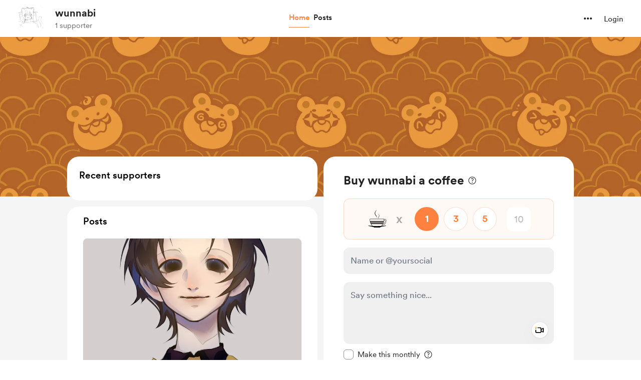

--- FILE ---
content_type: application/javascript
request_url: https://cdn.buymeacoffee.com/static/prod/11.3.8/build/assets/stripePayment-f3ff51dd.js
body_size: 6469
content:
import{a as y,R as _e}from"./ReCaptcha-df4688a3.js";import{h as x,a as Q,r as q}from"./BaseLayout-915c14cf.js";import{d as L,R as fe,C as he}from"./app-212b941c.js";import{f as we}from"./featureTypes-fe0181f1.js";var le="https://js.stripe.com/v3",ge=/^https:\/\/js\.stripe\.com\/v3\/?(\?.*)?$/,Z="loadStripe.setLoadParameters was called but an existing Stripe.js script already exists in the document; existing script parameters will be used",be=function(){for(var t=document.querySelectorAll('script[src^="'.concat(le,'"]')),n=0;n<t.length;n++){var a=t[n];if(ge.test(a.src))return a}return null},Ee=function(t){var n=t&&!t.advancedFraudSignals?"?advancedFraudSignals=false":"",a=document.createElement("script");a.src="".concat(le).concat(n);var r=document.head||document.body;if(!r)throw new Error("Expected document.body not to be null. Stripe.js requires a <body> element.");return r.appendChild(a),a},ve=function(t,n){!t||!t._registerWrapper||t._registerWrapper({name:"stripe-js",version:"1.54.2",startTime:n})},B=null,Se=function(t){return B!==null||(B=new Promise(function(n,a){if(typeof window>"u"||typeof document>"u"){n(null);return}if(window.Stripe&&t&&console.warn(Z),window.Stripe){n(window.Stripe);return}try{var r=be();r&&t?console.warn(Z):r||(r=Ee(t)),r.addEventListener("load",function(){window.Stripe?n(window.Stripe):a(new Error("Stripe.js not available"))}),r.addEventListener("error",function(){a(new Error("Failed to load Stripe.js"))})}catch(c){a(c);return}})),B},Pe=function(t,n,a){if(t===null)return null;var r=t.apply(void 0,n);return ve(r,a),r},pe=Promise.resolve().then(function(){return Se(null)}),ue=!1;pe.catch(function(e){ue||console.warn(e)});var Ie=function(){for(var t=arguments.length,n=new Array(t),a=0;a<t;a++)n[a]=arguments[a];ue=!0;var r=Date.now();return pe.then(function(c){return Pe(c,n,r)})};const de={NOT_CONNECTED:0,STRIPE:"stripe",PAYPAL:"paypal",PAYONEER:"payoneer",WISE:"wise",RAZORPAY:"razorpay",STRIPE_EXPRESS:"stripe_express"},V={CARD:"card",BUTTON:"button"},M={ONETIME:1,COFFEE_LINK:2,SUBSCRIPTION:3},R={PAYMENT_FIRST_CALL:1,CONFIRM_PAYMENT:2},W=(e,t)=>t.some(n=>e instanceof n);let J,ee;function Te(){return J||(J=[IDBDatabase,IDBObjectStore,IDBIndex,IDBCursor,IDBTransaction])}function Ce(){return ee||(ee=[IDBCursor.prototype.advance,IDBCursor.prototype.continue,IDBCursor.prototype.continuePrimaryKey])}const z=new WeakMap,j=new WeakMap,F=new WeakMap;function xe(e){const t=new Promise((n,a)=>{const r=()=>{e.removeEventListener("success",c),e.removeEventListener("error",l)},c=()=>{n(S(e.result)),r()},l=()=>{a(e.error),r()};e.addEventListener("success",c),e.addEventListener("error",l)});return F.set(t,e),t}function Ae(e){if(z.has(e))return;const t=new Promise((n,a)=>{const r=()=>{e.removeEventListener("complete",c),e.removeEventListener("error",l),e.removeEventListener("abort",l)},c=()=>{n(),r()},l=()=>{a(e.error||new DOMException("AbortError","AbortError")),r()};e.addEventListener("complete",c),e.addEventListener("error",l),e.addEventListener("abort",l)});z.set(e,t)}let H={get(e,t,n){if(e instanceof IDBTransaction){if(t==="done")return z.get(e);if(t==="store")return n.objectStoreNames[1]?void 0:n.objectStore(n.objectStoreNames[0])}return S(e[t])},set(e,t,n){return e[t]=n,!0},has(e,t){return e instanceof IDBTransaction&&(t==="done"||t==="store")?!0:t in e}};function me(e){H=e(H)}function ke(e){return Ce().includes(e)?function(...t){return e.apply(K(this),t),S(this.request)}:function(...t){return S(e.apply(K(this),t))}}function De(e){return typeof e=="function"?ke(e):(e instanceof IDBTransaction&&Ae(e),W(e,Te())?new Proxy(e,H):e)}function S(e){if(e instanceof IDBRequest)return xe(e);if(j.has(e))return j.get(e);const t=De(e);return t!==e&&(j.set(e,t),F.set(t,e)),t}const K=e=>F.get(e);function Me(e,t,{blocked:n,upgrade:a,blocking:r,terminated:c}={}){const l=indexedDB.open(e,t),s=S(l);return a&&l.addEventListener("upgradeneeded",p=>{a(S(l.result),p.oldVersion,p.newVersion,S(l.transaction),p)}),n&&l.addEventListener("blocked",p=>n(p.oldVersion,p.newVersion,p)),s.then(p=>{c&&p.addEventListener("close",()=>c()),r&&p.addEventListener("versionchange",m=>r(m.oldVersion,m.newVersion,m))}).catch(()=>{}),s}function Re(e,{blocked:t}={}){const n=indexedDB.deleteDatabase(e);return t&&n.addEventListener("blocked",a=>t(a.oldVersion,a)),S(n).then(()=>{})}const Le=["get","getKey","getAll","getAllKeys","count"],Be=["put","add","delete","clear"],$=new Map;function te(e,t){if(!(e instanceof IDBDatabase&&!(t in e)&&typeof t=="string"))return;if($.get(t))return $.get(t);const n=t.replace(/FromIndex$/,""),a=t!==n,r=Be.includes(n);if(!(n in(a?IDBIndex:IDBObjectStore).prototype)||!(r||Le.includes(n)))return;const c=async function(l,...s){const p=this.transaction(l,r?"readwrite":"readonly");let m=p.store;return a&&(m=m.index(s.shift())),(await Promise.all([m[n](...s),r&&p.done]))[0]};return $.set(t,c),c}me(e=>({...e,get:(t,n,a)=>te(t,n)||e.get(t,n,a),has:(t,n)=>!!te(t,n)||e.has(t,n)}));const Ve=["continue","continuePrimaryKey","advance"],ne={},X=new WeakMap,ye=new WeakMap,Oe={get(e,t){if(!Ve.includes(t))return e[t];let n=ne[t];return n||(n=ne[t]=function(...a){X.set(this,ye.get(this)[t](...a))}),n}};async function*Ne(...e){let t=this;if(t instanceof IDBCursor||(t=await t.openCursor(...e)),!t)return;t=t;const n=new Proxy(t,Oe);for(ye.set(n,t),F.set(n,K(t));t;)yield n,t=await(X.get(n)||t.continue()),X.delete(n)}function ae(e,t){return t===Symbol.asyncIterator&&W(e,[IDBIndex,IDBObjectStore,IDBCursor])||t==="iterate"&&W(e,[IDBIndex,IDBObjectStore])}me(e=>({...e,get(t,n,a){return ae(t,n)?Ne:e.get(t,n,a)},has(t,n){return ae(t,n)||e.has(t,n)}}));let G=[];const Fe=100,qe=+"1200000"||Fe,je=24*60*60*1e3;let A;const v=async e=>{const t=L().version;A||(A=Me("bmc",2,{upgrade(s,p,m){if(p<1&&s.createObjectStore("recent_supporters",{keyPath:"id"}),p<2){const h=s.createObjectStore("metadata",{keyPath:"key"});(async()=>{await h.get("creationTime")||(await h.put({key:"creationTime",value:Date.now()}),await h.put({key:"pageVersion",value:t}),await h.put({key:"timelineVersion",value:e}))})()}}}).then(async s=>(G.push(s),s)).catch(async s=>{throw console.error("Error opening database:",s),await f(),s}));const n=await A,a=n.transaction("metadata","readonly").objectStore("metadata"),r=await a.get("creationTime"),c=await a.get("pageVersion"),l=await a.get("timelineVersion");return!r||Date.now()-r.value>je?(console.log("Database is older than 1 day. Deleting and recreating..."),await f(),A=null,v(e)):!c||t!=c.value?(await f(),A=null,v(e)):!l||l.value!==e?(console.log("TimelineVersion Mismatch, Deleting and recreating..."),await f(),A=null,v(e)):n},$e=async()=>{await Promise.all(G.map(e=>e.close())),G=[]},f=async()=>{try{await $e(),await Re("bmc",{blocked(){throw console.error("DeleteDB: Database deletion is blocked."),"Database Error"}});return}catch(e){console.error("DeleteDB: An error occurred while deleting the database.",e);return}},Ze={async get(e,t,n=!1){try{const a=n?2:1,r=`${e}-${t}`,c=await(await v(a)).get("recent_supporters",r);return c&&Date.now()<c.expiry?c:(await this.delete(e,t,n),null)}catch{return await f(),null}},async set(e,t,n,a=!1){try{const r=a?2:1,l={id:`${e}-${t}`,data:n,timestamp:Date.now(),expiry:Date.now()+qe};return(await v(r)).put("recent_supporters",l)}catch{return await f(),!1}},async delete(e,t,n=!1){const a=`${e}-${t}`;try{return(await v(n?2:1)).delete("recent_supporters",a)}catch(r){throw console.error("Error opening database:",r),await f(),r}},async clear(e=!1){try{return(await v(e?2:1)).clear("recent_supporters")}catch(t){throw console.error("Error opening database:",t),await f(),t}},async keys(e=!1){try{return(await v(e?2:1)).getAllKeys("recent_supporters")}catch(t){throw console.error("Error opening database:",t),await f(),t}},async deleteDB(){return await f()}},Ue="pk_live_5pCdbQlrHL9GV3SdgJCRumMI00avMHQuYD",Ye={}.VITE_STRIPE_API_VERSION,We={theme:"stripe",variables:{colorBackground:"#fff",colorDanger:"#F24822",borderRadius:"8px"},rules:{".Label":{color:"#000",fontSize:"13px"},".Input":{border:"1px solid #e5e5e5",boxShadow:"none"},".Input::placeholder":{fontSize:"15px"},".Input:focus":{border:"1px solid #000",boxShadow:"none",outline:"1px solid #000"},".Tab":{border:"1.5px solid #E5E5E5"},".Tab--selected":{border:"1.5px solid #000",color:"#000",boxShadow:"none"},".Tab--selected:hover":{color:"#000"},".TabIcon":{fill:"#6d6e78"},".TabIcon--selected":{fill:"#000"},".Tab--selected:focus":{boxShadow:"none"},".Tab:focus":{borderColor:"#000",boxShadow:"none"}}};let _=null,w=null,k=null,g=null,P=null,O,I="",U,re=[],b=!1,E="",N="",ie="",oe="",Y=de.STRIPE,T=[],C=[],D="",se="",d,i,ce,u,o;const Je={defineCallBacks(e){o=e},defineData(e,t,n,a){d=e,i=t,ce=n,u=a},async initStripe(e=""){const t=L().props.meta.data.locale;let n={locale:t};e!="external"&&((d.stripe_domain_added!==1&&d.payment_method==de.STRIPE||i.payment_source=="widget")&&(re=["applePay"]),d.stripe_account_id&&d.stripe_account_complete&&(n={apiVersion:Ye,stripeAccount:d.stripe_account_id,locale:t})),_=await Ie(Ue,n)},generateStripeButton(){w=_.elements();let e={base:{color:"#222222",fontWeight:501,fontFamily:"Inter UI, Open Sans, Segoe UI, sans-serif",fontSize:"15px",fontSmoothing:"antialiased","::placeholder":{fontSize:"17px",fontWeight:400}},invalid:{color:"#F24822"}};P=w.create("card",{style:e,disableLink:!1,hideIcon:!1}),P.mount(".cardElement"),P.on("ready",function(t){o.elementLoadedEvent(V.CARD,!1,"")}),P.on("change",t=>{let n;t.error&&(n=t.error.message),o.cardChangEvent(n,t.empty,t.complete)}),P.on("loaderror",t=>{o.cardError(t.error.message)})},checkForPaymentCapability(){return axios.get(`api/pay/${d.slug}/capability`)},async generateStripePaymentElements(e,t,n,a,r,c=0){var l=["card"],s=["card"],p=["IN","BR","TH"];if(t!="external")if(p.includes(d.stripe_country)||l.push("link"),e=="usd"?l.push("cashapp"):e=="eur"&&!n&&t!="membership"&&l.push("ideal"),d.stripe_account_complete){if(d.stripe_capabilities!==null)d.stripe_capabilities.length&&d.stripe_capabilities.forEach(h=>{s.push(h)});else{var m=await this.checkForPaymentCapability();m.data.stripe_capabilities.forEach(h=>{s.push(h)})}C=s.filter(h=>l.includes(h))}else C=l;else C=["card","cashapp"];this.generateStripePaymentElementsUI(C,e,t,a,r,c)},generateStripePaymentElementsUI(e,t,n,a,r,c){const l={mode:"payment",currency:t,amount:c!=0?this.getPayAmt(c):this.getPayAmt(i.total_amount),paymentMethodCreation:"manual",appearance:We,paymentMethodTypes:e,loader:"never"};n=="onetime"&&(l.wallets="never"),w=_.elements(l),(n=="onetime"||n=="external"||n=="membership")&&(g=w.create("expressCheckout",{paymentMethodOrder:["google_pay","apple_pay","link"],buttonHeight:48,buttonType:{googlePay:"pay"}}),g.on("ready",async()=>{await fe(),o.expressCheckoutMounted()}),g.mount(".expressCheckoutElement"),g.on("click",s=>{if(n=="external"&&(u.creator_email==null||u.creator_email==""||!x.validateEmail(u.creator_email)||u.psp_amount<u.coffeePrice)||n=="onetime"&&r=="singlePage"&&(i.psp_amount<i.min_amount||i.psp_amount>i.max_amount)){s.reject(),n=="external"&&u.psp_amount<u.coffeePrice?o.validationError("psp_amount",`Please choose a minimum amount of $${u.coffeePrice}.`):n=="onetime"&&r=="singlePage"&&i.psp_amount<i.min_amount?o.validationError("psp_amount",`Please choose a minimum amount of ${x.getCurrencySymbol(i.psp_currency)}${i.min_amount}.`):n=="onetime"&&r=="singlePage"&&i.psp_amount>i.max_amount?o.validationError("psp_amount",`Please choose an amount less than ${x.getCurrencySymbol(i.psp_currency)}${i.max_amount}.`):n=="external"&&o.validationError("creator_email","Please enter a valid email.");return}else{D=s.expressPaymentType,o.toggleSimpleLoader(!0);const p={emailRequired:!0};s.resolve(p)}}),g.on("loaderror",s=>{o.cardError(s.error.message)}),g.on("cancel",function(s){o.toggleSimpleLoader(!1)}),g.on("confirm",async s=>{let p=he({email:s.billingDetails.email,name:s.billingDetails.name});o.triggerOneClickPayment(p)})),k=w.create("payment"),k.mount(".paymentElement"),k.on("ready",function(s){o.elementLoadedEvent(V.CARD,!1,a),o.toggleSimpleLoader(!1),k.on("change",p=>{se=p.value.type,o.clearError()})}),k.on("loaderror",s=>{o.cardError(s.error.message)})},updateStripePaymentElements(e){w.update({amount:e}),o.expressCheckoutUpdated()},unmountStripeElements(){P.destroy()},async confirmSetupForExternal(e){_.confirmPayment({clientSecret:e.payment_intent_client_secret,confirmParams:{return_url:"https://buymeacoffee.com/email-coffee"}}).then(t=>{if(t.error)o.showErrors(t.error.message);else if(t.errors)for(let n in t.errors)o.validationError(n,t.errors[n][0]);else console.log("payment success")})},getErrorsUsingIntent(e){_.retrievePaymentIntent(e).then(function(t){t.paymentIntent.status=="succeeded"||t.paymentIntent.status=="requires_capture"?o.showSuccessScreen():o.showErrors(t.paymentIntent.last_payment_error.message)}).catch(function(t){})},getPayAmt(e){return Math.ceil(e*100)},generatePaymentRequestButtons(e,t){if(e==="create"){const n=_.paymentRequest({country:"US",currency:i.total_amount_converted&&d.currency_converted?d.currency_converted.toLowerCase():d.currency.toLowerCase(),disableWallets:re,total:{label:d.name,amount:this.getPayAmt(i.total_amount_converted?i.total_amount_converted:i.total_amount)}});U=n;const a=w.create("paymentRequestButton",{paymentRequest:n,style:{paymentRequestButton:{type:"default",height:"48px"}}});(async()=>{try{await n.canMakePayment()?(o.elementLoadedEvent(V.BUTTON,!0,""),setTimeout(()=>{a.mount(".paymentRequestButton")},100)):o.elementLoadedEvent(V.BUTTON,!1,"")}catch(r){console.log(r)}})()}else U.update({total:{label:d.name,amount:this.getPayAmt(i.total_amount)}});U.on("paymentmethod",async n=>{O=n,b=!0,t(n)})},createPaymentMethod(e){b=!1,_.createPaymentMethod({type:"card",card:P,billing_details:{email:u.email,name:u.name_on_card??""}}).then(function(t){e(t)})},async createPaymentMethodForPE(e){const{error:t}=await w.submit();if(t){e(t,null);return}b=!1;const{error:n,paymentMethod:a}=await _.createPaymentMethod({elements:w,params:{billing_details:{email:u.email,name:u.name_on_card??""}}});e(n,a)},defineCaptchaV2Token(e){E=e},checkRecaptchaVerifiedOrNot(){return E===""},async paymentStart(e){y.showVisibleCaptcha?await this.paymentStartWithCaptcha(e):await this.generateToken(e)},async paymentStartWithCaptcha(e){o.clearError(),I=e,await o.triggerInitPayment()},async generateToken(e){o.clearError(),I=e;const n=await(await _e.load("6LdtjRkgAAAAAB-kYeIXk8208HEcMbrvzZj83oDS")).execute(`payment_${i.feature_type}`);n?(E=n,await o.triggerInitPayment()):this.throwErrorAndStopLoader("Failed to verify captcha.")},initPaymentOneTime(e,t=!1,n="",a=""){let r={...e,profile_full_name:u.name,email:u.email,payment_method_id:I,coffees:i.coffee_count,payment_type:M.ONETIME,request_type:R.PAYMENT_FIRST_CALL,version:"v2",referer:L().props.referer,payment_processor:Y,payment_source:i.payment_source,response_type:"json",name_on_card:u.name_on_card};return n=="onetime"&&(a=="button"||a=="homeWidget")&&Q.populateFields(r),e.wishlist_id?r.widget_type="":r.widget_type="elements",i.widget_version&&(r.amount=e.amount?e.amount:i.amount?i.amount:"",r.widget_version=i.widget_version),i.msg&&(r.support_msg=x.trimBrTags(i.msg)),i.support_visibility!==void 0?r.support_visibility=i.support_visibility:r.support_visibility==null&&(r.support_visibility=1),i.video&&(r.support_video=i.video),(b||t)&&y.showVisibleCaptcha?r.is_browser_pay=!0:y.isCaptchaEnabledInPayment&&(r.captcha_version=y.captchaVersion,r.client_response=E),t?r.express_payment_type=D:r.express_payment_type="",r.payment_method_types=C,axios.post(`api/pay/${d.slug}`,r)},initPaymentOneTimeMonthly(e,t=!1){let n={...e,profile_full_name:u.name,email:u.email,payment_method_id:I,duration:1,payment_type:M.SUBSCRIPTION,request_type:R.PAYMENT_FIRST_CALL,version:"v2",referer:L().props.referer,payment_processor:Y,response_type:"json",name_on_card:u.name_on_card,support_type:7,widget_version:i.widget_version,widget_type:"elements"};return Q.populateFields(n),i.msg&&(n.subscription_message=x.trimBrTags(i.msg)),i.support_visibility!==void 0?n.support_visibility=i.support_visibility:n.support_visibility==null&&(n.support_visibility=1),i.video&&(n.subscription_video=i.video),(b||t)&&y.showVisibleCaptcha?n.is_browser_pay=!0:y.isCaptchaEnabledInPayment&&(n.captcha_version=y.captchaVersion,n.client_response=E),t?n.express_payment_type=D:n.express_payment_type="",n.payment_method_types=C,axios.post(`api/pay/${d.slug}`,n)},initPaymentMembership(e,t=!1,n=!1){let a={...e,membership_level_id:i.level_id,profile_full_name:u.name?u.name:"Someone",email:u.email,payment_method_id:I,subscription_message:x.trimBrTags(i.msg),support_visibility:i.support_visibility,duration:i.duration,payment_type:M.SUBSCRIPTION,request_type:R.PAYMENT_FIRST_CALL,version:"v2",referer:L().props.referer,payment_processor:Y,response_type:"json",name_on_card:u.name_on_card};return t&&(a.is_update=!0),y.isCaptchaEnabledInPayment&&(a.captcha_version=y.captchaVersion,a.client_response=E),n?a.express_payment_type=D:a.express_payment_type="",a.widget_type="elements",a.payment_method_types=C,axios.post(`api/pay/${d.slug}`,a)},initPaymentExternal(e,t=!1){let n={...e,psp_currency:"USD",payment_method_id:I,message_visibility:1,widget_version:"v3",payment_method_types:["card","cashapp"]};return(b||t)&&y.showVisibleCaptcha?n.is_browser_pay=!0:y.isCaptchaEnabledInPayment&&(n.captcha_version=y.captchaVersion,n.client_response=E),t?n.express_payment_type=D:n.express_payment_type="",axios.post("api/pay/external",n)},handleFirstRequestError(e){E="",b&&O.complete("fail"),this.throwErrorAndStopLoader(e)},successPaymentOnetime(e,t,n){if(N=e.data.payment_token,ie=e.data.payment_intent_client_secret,e.data.requires_action||e.data.success){let a=0;b&&(O.complete("success"),a=1800),setTimeout(async()=>{if(e.data.requires_action){const{error:r,paymentIntent:c}=await _.handleCardAction(ie);t(r),!r&&c&&(oe=c.id,this.paymentCompleteOnetime(n))}else e.data.success&&this.authenticatePaymentAndShowThankYou(e.data)},a)}else b&&(O.complete("fail"),o.stopLoader())},successPaymentMembership(e,t,n=!1){if(e.data.success||e.data.requires_action){N=e.data.payment_token;const{latest_invoice:a}=e.data.subscription,{payment_intent:r}=a,{pending_setup_intent:c}=e.data.subscription;if(r||c){let l=r??c;const{client_secret:s,status:p}=l;p==="requires_action"||p==="requires_payment_method"?setTimeout(async()=>{if(l.next_action.type==="cashapp_handle_redirect_or_display_qr_code"||se=="link"||D=="link")var{error:m}=await _.handleNextAction({clientSecret:s});else if(r)var{error:m}=await _.confirmCardPayment(s);else var{error:m}=await _.confirmCardSetup(s);t(m),m||this.paymentCompleteMembership(e.data.subscription.id,n)},100):this.authenticatePaymentAndShowThankYou(e.data)}else this.authenticatePaymentAndShowThankYou(e.data)}else o.stopLoader()},async reinitiatePaymentElements(e,t,n,a,r){console.log("reinitiating elements"),e=="extras"&&o.toggleElementsLoader(!0),o.toggleSimpleLoader(!0),k.unmount(),g&&g.unmount(),await this.initStripe(),setTimeout(()=>{this.generateStripePaymentElements(d.currency_converted.toLowerCase().trim(),e,t,n,a,r)},100)},paymentCompleteOnetime(e){let t={payment_intent_id:oe,request_type:R.CONFIRM_PAYMENT,payment_type:M.ONETIME,payment_token:N,response_type:"json",name_on_card:u.name_on_card};e&&(t.cart_id=e),this.paymentComplete(t)},paymentCompleteMembership(e,t=!1){let n={payment_method_id:I,request_type:R.CONFIRM_PAYMENT,payment_type:M.SUBSCRIPTION,subscription_id:e,duration:i.duration,payment_token:N,membership_level_id:i.level_id,response_type:"json",name_on_card:u.name_on_card};t&&(n.is_update=!0),this.paymentComplete(n)},paymentComplete(e){let t=this;axios.post(`api/pay/${d.slug}`,e).then(function(n){n.data.requires_action?(T.push("Payment failed. Please try again."),o.stopLoader(),o.showErrors(T)):n.data.success&&t.authenticatePaymentAndShowThankYou(n.data)}).catch(function(n){t.throwErrorAndStopLoader(n)})},async authenticatePaymentAndShowThankYou(e){const t=new Promise(n=>{setTimeout(()=>n(null),3e3)});await Promise.race([f(),t]),o.showThankYou(e),i.payment_mode||this.loginAfterPaymentSuccess(e,ce)},loginAfterPaymentSuccess(e,t){t||(q.loginPaymentRepo(e.access_token),q.loginOldRepo(e.access_token),q.getAccessTokenForBmcV2(e.access_token))},throwErrorAndStopLoader(e){this.handleError(e),o.stopLoader()},handleError(e){if(T=[],e.response.data){let t=e.response.data.errors;for(let n in t){if(n==="access_token"||n==="debug_token")return;if((n==="email"||n==="name")&&i.feature_type!==we.MEMBERSHIP)u.setError({[n]:t[n][0]});else{if(n==="client_response"){this.handleV3CaptchaFailure();return}T.push(t[n][0]),o.showErrors(T)}}}else T.push(e),o.showErrors(T)},handleV3CaptchaFailure(){y.showVisibleCaptcha=!0,o.handleCaptchaFailure()}};export{V as a,Ze as i,Je as s};
